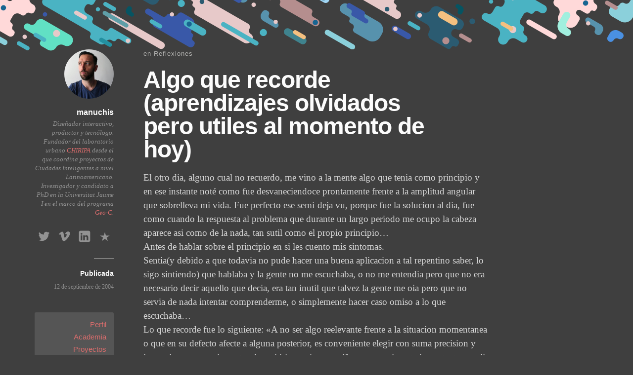

--- FILE ---
content_type: text/html; charset=UTF-8
request_url: https://manuchis.net/reflexiones/2004/algo-que-recorde-aprendizajes-olvidados-pero-utiles-al-momento-de-hoy/
body_size: 10016
content:
<!DOCTYPE html>
<html itemscope="itemscope" itemtype="http://schema.org/Article" lang="es">
<head>
	<meta charset="UTF-8" />
	<meta name="viewport" content="width=device-width, initial-scale=1, maximum-scale=1" />
	<link rel="profile" href="http://gmpg.org/xfn/11" />
	<link rel="pingback" href="https://manuchis.net/xmlrpc.php" />
	<!--[if lt IE 9]>
	<script src="https://manuchis.net/wp-content/themes/independent-publisher/js/html5.js" type="text/javascript"></script>
	<![endif]-->
	<title>Algo que recorde (aprendizajes olvidados pero utiles al momento de hoy) &#8211; Manuchis</title>
<meta name='robots' content='max-image-preview:large' />
<link rel="alternate" type="application/rss+xml" title="Manuchis &raquo; Feed" href="https://manuchis.net/feed/" />
<link rel="alternate" type="application/rss+xml" title="Manuchis &raquo; Feed de los comentarios" href="https://manuchis.net/comments/feed/" />
<link rel="alternate" type="application/rss+xml" title="Manuchis &raquo; Comentario Algo que recorde (aprendizajes olvidados pero utiles al momento de hoy) del feed" href="https://manuchis.net/reflexiones/2004/algo-que-recorde-aprendizajes-olvidados-pero-utiles-al-momento-de-hoy/feed/" />
<link rel="alternate" title="oEmbed (JSON)" type="application/json+oembed" href="https://manuchis.net/wp-json/oembed/1.0/embed?url=https%3A%2F%2Fmanuchis.net%2Freflexiones%2F2004%2Falgo-que-recorde-aprendizajes-olvidados-pero-utiles-al-momento-de-hoy%2F" />
<link rel="alternate" title="oEmbed (XML)" type="text/xml+oembed" href="https://manuchis.net/wp-json/oembed/1.0/embed?url=https%3A%2F%2Fmanuchis.net%2Freflexiones%2F2004%2Falgo-que-recorde-aprendizajes-olvidados-pero-utiles-al-momento-de-hoy%2F&#038;format=xml" />
<style id='wp-img-auto-sizes-contain-inline-css' type='text/css'>
img:is([sizes=auto i],[sizes^="auto," i]){contain-intrinsic-size:3000px 1500px}
/*# sourceURL=wp-img-auto-sizes-contain-inline-css */
</style>
<style id='wp-emoji-styles-inline-css' type='text/css'>

	img.wp-smiley, img.emoji {
		display: inline !important;
		border: none !important;
		box-shadow: none !important;
		height: 1em !important;
		width: 1em !important;
		margin: 0 0.07em !important;
		vertical-align: -0.1em !important;
		background: none !important;
		padding: 0 !important;
	}
/*# sourceURL=wp-emoji-styles-inline-css */
</style>
<style id='wp-block-library-inline-css' type='text/css'>
:root{--wp-block-synced-color:#7a00df;--wp-block-synced-color--rgb:122,0,223;--wp-bound-block-color:var(--wp-block-synced-color);--wp-editor-canvas-background:#ddd;--wp-admin-theme-color:#007cba;--wp-admin-theme-color--rgb:0,124,186;--wp-admin-theme-color-darker-10:#006ba1;--wp-admin-theme-color-darker-10--rgb:0,107,160.5;--wp-admin-theme-color-darker-20:#005a87;--wp-admin-theme-color-darker-20--rgb:0,90,135;--wp-admin-border-width-focus:2px}@media (min-resolution:192dpi){:root{--wp-admin-border-width-focus:1.5px}}.wp-element-button{cursor:pointer}:root .has-very-light-gray-background-color{background-color:#eee}:root .has-very-dark-gray-background-color{background-color:#313131}:root .has-very-light-gray-color{color:#eee}:root .has-very-dark-gray-color{color:#313131}:root .has-vivid-green-cyan-to-vivid-cyan-blue-gradient-background{background:linear-gradient(135deg,#00d084,#0693e3)}:root .has-purple-crush-gradient-background{background:linear-gradient(135deg,#34e2e4,#4721fb 50%,#ab1dfe)}:root .has-hazy-dawn-gradient-background{background:linear-gradient(135deg,#faaca8,#dad0ec)}:root .has-subdued-olive-gradient-background{background:linear-gradient(135deg,#fafae1,#67a671)}:root .has-atomic-cream-gradient-background{background:linear-gradient(135deg,#fdd79a,#004a59)}:root .has-nightshade-gradient-background{background:linear-gradient(135deg,#330968,#31cdcf)}:root .has-midnight-gradient-background{background:linear-gradient(135deg,#020381,#2874fc)}:root{--wp--preset--font-size--normal:16px;--wp--preset--font-size--huge:42px}.has-regular-font-size{font-size:1em}.has-larger-font-size{font-size:2.625em}.has-normal-font-size{font-size:var(--wp--preset--font-size--normal)}.has-huge-font-size{font-size:var(--wp--preset--font-size--huge)}.has-text-align-center{text-align:center}.has-text-align-left{text-align:left}.has-text-align-right{text-align:right}.has-fit-text{white-space:nowrap!important}#end-resizable-editor-section{display:none}.aligncenter{clear:both}.items-justified-left{justify-content:flex-start}.items-justified-center{justify-content:center}.items-justified-right{justify-content:flex-end}.items-justified-space-between{justify-content:space-between}.screen-reader-text{border:0;clip-path:inset(50%);height:1px;margin:-1px;overflow:hidden;padding:0;position:absolute;width:1px;word-wrap:normal!important}.screen-reader-text:focus{background-color:#ddd;clip-path:none;color:#444;display:block;font-size:1em;height:auto;left:5px;line-height:normal;padding:15px 23px 14px;text-decoration:none;top:5px;width:auto;z-index:100000}html :where(.has-border-color){border-style:solid}html :where([style*=border-top-color]){border-top-style:solid}html :where([style*=border-right-color]){border-right-style:solid}html :where([style*=border-bottom-color]){border-bottom-style:solid}html :where([style*=border-left-color]){border-left-style:solid}html :where([style*=border-width]){border-style:solid}html :where([style*=border-top-width]){border-top-style:solid}html :where([style*=border-right-width]){border-right-style:solid}html :where([style*=border-bottom-width]){border-bottom-style:solid}html :where([style*=border-left-width]){border-left-style:solid}html :where(img[class*=wp-image-]){height:auto;max-width:100%}:where(figure){margin:0 0 1em}html :where(.is-position-sticky){--wp-admin--admin-bar--position-offset:var(--wp-admin--admin-bar--height,0px)}@media screen and (max-width:600px){html :where(.is-position-sticky){--wp-admin--admin-bar--position-offset:0px}}

/*# sourceURL=wp-block-library-inline-css */
</style><style id='global-styles-inline-css' type='text/css'>
:root{--wp--preset--aspect-ratio--square: 1;--wp--preset--aspect-ratio--4-3: 4/3;--wp--preset--aspect-ratio--3-4: 3/4;--wp--preset--aspect-ratio--3-2: 3/2;--wp--preset--aspect-ratio--2-3: 2/3;--wp--preset--aspect-ratio--16-9: 16/9;--wp--preset--aspect-ratio--9-16: 9/16;--wp--preset--color--black: #000000;--wp--preset--color--cyan-bluish-gray: #abb8c3;--wp--preset--color--white: #ffffff;--wp--preset--color--pale-pink: #f78da7;--wp--preset--color--vivid-red: #cf2e2e;--wp--preset--color--luminous-vivid-orange: #ff6900;--wp--preset--color--luminous-vivid-amber: #fcb900;--wp--preset--color--light-green-cyan: #7bdcb5;--wp--preset--color--vivid-green-cyan: #00d084;--wp--preset--color--pale-cyan-blue: #8ed1fc;--wp--preset--color--vivid-cyan-blue: #0693e3;--wp--preset--color--vivid-purple: #9b51e0;--wp--preset--gradient--vivid-cyan-blue-to-vivid-purple: linear-gradient(135deg,rgb(6,147,227) 0%,rgb(155,81,224) 100%);--wp--preset--gradient--light-green-cyan-to-vivid-green-cyan: linear-gradient(135deg,rgb(122,220,180) 0%,rgb(0,208,130) 100%);--wp--preset--gradient--luminous-vivid-amber-to-luminous-vivid-orange: linear-gradient(135deg,rgb(252,185,0) 0%,rgb(255,105,0) 100%);--wp--preset--gradient--luminous-vivid-orange-to-vivid-red: linear-gradient(135deg,rgb(255,105,0) 0%,rgb(207,46,46) 100%);--wp--preset--gradient--very-light-gray-to-cyan-bluish-gray: linear-gradient(135deg,rgb(238,238,238) 0%,rgb(169,184,195) 100%);--wp--preset--gradient--cool-to-warm-spectrum: linear-gradient(135deg,rgb(74,234,220) 0%,rgb(151,120,209) 20%,rgb(207,42,186) 40%,rgb(238,44,130) 60%,rgb(251,105,98) 80%,rgb(254,248,76) 100%);--wp--preset--gradient--blush-light-purple: linear-gradient(135deg,rgb(255,206,236) 0%,rgb(152,150,240) 100%);--wp--preset--gradient--blush-bordeaux: linear-gradient(135deg,rgb(254,205,165) 0%,rgb(254,45,45) 50%,rgb(107,0,62) 100%);--wp--preset--gradient--luminous-dusk: linear-gradient(135deg,rgb(255,203,112) 0%,rgb(199,81,192) 50%,rgb(65,88,208) 100%);--wp--preset--gradient--pale-ocean: linear-gradient(135deg,rgb(255,245,203) 0%,rgb(182,227,212) 50%,rgb(51,167,181) 100%);--wp--preset--gradient--electric-grass: linear-gradient(135deg,rgb(202,248,128) 0%,rgb(113,206,126) 100%);--wp--preset--gradient--midnight: linear-gradient(135deg,rgb(2,3,129) 0%,rgb(40,116,252) 100%);--wp--preset--font-size--small: 13px;--wp--preset--font-size--medium: 20px;--wp--preset--font-size--large: 36px;--wp--preset--font-size--x-large: 42px;--wp--preset--spacing--20: 0.44rem;--wp--preset--spacing--30: 0.67rem;--wp--preset--spacing--40: 1rem;--wp--preset--spacing--50: 1.5rem;--wp--preset--spacing--60: 2.25rem;--wp--preset--spacing--70: 3.38rem;--wp--preset--spacing--80: 5.06rem;--wp--preset--shadow--natural: 6px 6px 9px rgba(0, 0, 0, 0.2);--wp--preset--shadow--deep: 12px 12px 50px rgba(0, 0, 0, 0.4);--wp--preset--shadow--sharp: 6px 6px 0px rgba(0, 0, 0, 0.2);--wp--preset--shadow--outlined: 6px 6px 0px -3px rgb(255, 255, 255), 6px 6px rgb(0, 0, 0);--wp--preset--shadow--crisp: 6px 6px 0px rgb(0, 0, 0);}:where(.is-layout-flex){gap: 0.5em;}:where(.is-layout-grid){gap: 0.5em;}body .is-layout-flex{display: flex;}.is-layout-flex{flex-wrap: wrap;align-items: center;}.is-layout-flex > :is(*, div){margin: 0;}body .is-layout-grid{display: grid;}.is-layout-grid > :is(*, div){margin: 0;}:where(.wp-block-columns.is-layout-flex){gap: 2em;}:where(.wp-block-columns.is-layout-grid){gap: 2em;}:where(.wp-block-post-template.is-layout-flex){gap: 1.25em;}:where(.wp-block-post-template.is-layout-grid){gap: 1.25em;}.has-black-color{color: var(--wp--preset--color--black) !important;}.has-cyan-bluish-gray-color{color: var(--wp--preset--color--cyan-bluish-gray) !important;}.has-white-color{color: var(--wp--preset--color--white) !important;}.has-pale-pink-color{color: var(--wp--preset--color--pale-pink) !important;}.has-vivid-red-color{color: var(--wp--preset--color--vivid-red) !important;}.has-luminous-vivid-orange-color{color: var(--wp--preset--color--luminous-vivid-orange) !important;}.has-luminous-vivid-amber-color{color: var(--wp--preset--color--luminous-vivid-amber) !important;}.has-light-green-cyan-color{color: var(--wp--preset--color--light-green-cyan) !important;}.has-vivid-green-cyan-color{color: var(--wp--preset--color--vivid-green-cyan) !important;}.has-pale-cyan-blue-color{color: var(--wp--preset--color--pale-cyan-blue) !important;}.has-vivid-cyan-blue-color{color: var(--wp--preset--color--vivid-cyan-blue) !important;}.has-vivid-purple-color{color: var(--wp--preset--color--vivid-purple) !important;}.has-black-background-color{background-color: var(--wp--preset--color--black) !important;}.has-cyan-bluish-gray-background-color{background-color: var(--wp--preset--color--cyan-bluish-gray) !important;}.has-white-background-color{background-color: var(--wp--preset--color--white) !important;}.has-pale-pink-background-color{background-color: var(--wp--preset--color--pale-pink) !important;}.has-vivid-red-background-color{background-color: var(--wp--preset--color--vivid-red) !important;}.has-luminous-vivid-orange-background-color{background-color: var(--wp--preset--color--luminous-vivid-orange) !important;}.has-luminous-vivid-amber-background-color{background-color: var(--wp--preset--color--luminous-vivid-amber) !important;}.has-light-green-cyan-background-color{background-color: var(--wp--preset--color--light-green-cyan) !important;}.has-vivid-green-cyan-background-color{background-color: var(--wp--preset--color--vivid-green-cyan) !important;}.has-pale-cyan-blue-background-color{background-color: var(--wp--preset--color--pale-cyan-blue) !important;}.has-vivid-cyan-blue-background-color{background-color: var(--wp--preset--color--vivid-cyan-blue) !important;}.has-vivid-purple-background-color{background-color: var(--wp--preset--color--vivid-purple) !important;}.has-black-border-color{border-color: var(--wp--preset--color--black) !important;}.has-cyan-bluish-gray-border-color{border-color: var(--wp--preset--color--cyan-bluish-gray) !important;}.has-white-border-color{border-color: var(--wp--preset--color--white) !important;}.has-pale-pink-border-color{border-color: var(--wp--preset--color--pale-pink) !important;}.has-vivid-red-border-color{border-color: var(--wp--preset--color--vivid-red) !important;}.has-luminous-vivid-orange-border-color{border-color: var(--wp--preset--color--luminous-vivid-orange) !important;}.has-luminous-vivid-amber-border-color{border-color: var(--wp--preset--color--luminous-vivid-amber) !important;}.has-light-green-cyan-border-color{border-color: var(--wp--preset--color--light-green-cyan) !important;}.has-vivid-green-cyan-border-color{border-color: var(--wp--preset--color--vivid-green-cyan) !important;}.has-pale-cyan-blue-border-color{border-color: var(--wp--preset--color--pale-cyan-blue) !important;}.has-vivid-cyan-blue-border-color{border-color: var(--wp--preset--color--vivid-cyan-blue) !important;}.has-vivid-purple-border-color{border-color: var(--wp--preset--color--vivid-purple) !important;}.has-vivid-cyan-blue-to-vivid-purple-gradient-background{background: var(--wp--preset--gradient--vivid-cyan-blue-to-vivid-purple) !important;}.has-light-green-cyan-to-vivid-green-cyan-gradient-background{background: var(--wp--preset--gradient--light-green-cyan-to-vivid-green-cyan) !important;}.has-luminous-vivid-amber-to-luminous-vivid-orange-gradient-background{background: var(--wp--preset--gradient--luminous-vivid-amber-to-luminous-vivid-orange) !important;}.has-luminous-vivid-orange-to-vivid-red-gradient-background{background: var(--wp--preset--gradient--luminous-vivid-orange-to-vivid-red) !important;}.has-very-light-gray-to-cyan-bluish-gray-gradient-background{background: var(--wp--preset--gradient--very-light-gray-to-cyan-bluish-gray) !important;}.has-cool-to-warm-spectrum-gradient-background{background: var(--wp--preset--gradient--cool-to-warm-spectrum) !important;}.has-blush-light-purple-gradient-background{background: var(--wp--preset--gradient--blush-light-purple) !important;}.has-blush-bordeaux-gradient-background{background: var(--wp--preset--gradient--blush-bordeaux) !important;}.has-luminous-dusk-gradient-background{background: var(--wp--preset--gradient--luminous-dusk) !important;}.has-pale-ocean-gradient-background{background: var(--wp--preset--gradient--pale-ocean) !important;}.has-electric-grass-gradient-background{background: var(--wp--preset--gradient--electric-grass) !important;}.has-midnight-gradient-background{background: var(--wp--preset--gradient--midnight) !important;}.has-small-font-size{font-size: var(--wp--preset--font-size--small) !important;}.has-medium-font-size{font-size: var(--wp--preset--font-size--medium) !important;}.has-large-font-size{font-size: var(--wp--preset--font-size--large) !important;}.has-x-large-font-size{font-size: var(--wp--preset--font-size--x-large) !important;}
/*# sourceURL=global-styles-inline-css */
</style>

<style id='classic-theme-styles-inline-css' type='text/css'>
/*! This file is auto-generated */
.wp-block-button__link{color:#fff;background-color:#32373c;border-radius:9999px;box-shadow:none;text-decoration:none;padding:calc(.667em + 2px) calc(1.333em + 2px);font-size:1.125em}.wp-block-file__button{background:#32373c;color:#fff;text-decoration:none}
/*# sourceURL=/wp-includes/css/classic-themes.min.css */
</style>
<link rel='stylesheet' id='genericons-css' href='https://manuchis.net/wp-content/themes/independent-publisher/fonts/genericons/genericons.css?ver=3.1' type='text/css' media='all' />
<link rel='stylesheet' id='nprogress-css' href='https://manuchis.net/wp-content/themes/independent-publisher/css/nprogress.css?ver=0.1.3' type='text/css' media='all' />
<link rel='stylesheet' id='independent-publisher-style-css' href='https://manuchis.net/wp-content/themes/independent-publisher-child-them/style.css?ver=6.9' type='text/css' media='all' />
<link rel='stylesheet' id='customizer-css' href='https://manuchis.net/wp-admin/admin-ajax.php?action=independent_publisher_customizer_css&#038;ver=1.7' type='text/css' media='all' />
<script type="text/javascript" src="https://manuchis.net/wp-includes/js/jquery/jquery.min.js?ver=3.7.1" id="jquery-core-js"></script>
<script type="text/javascript" src="https://manuchis.net/wp-includes/js/jquery/jquery-migrate.min.js?ver=3.4.1" id="jquery-migrate-js"></script>
<script type="text/javascript" src="https://manuchis.net/wp-content/themes/independent-publisher/js/nprogress.js?ver=0.1.3" id="nprogress-js"></script>
<script type="text/javascript" src="https://manuchis.net/wp-content/themes/independent-publisher/js/fade-post-title.js?ver=6.9" id="fade-post-title-js"></script>
<script type="text/javascript" src="https://manuchis.net/wp-content/themes/independent-publisher/js/enhanced-comment-form.js?ver=1.0" id="enhanced-comment-form-js-js"></script>
<!-- This site uses the Better Analytics plugin.  https://marketplace.digitalpoint.com/better-analytics.3354/item -->
<script type='text/javascript' src='https://manuchis.net/wp-content/plugins/better-analytics/js/loader.php?ver=1.2.7.js' ></script><link rel="https://api.w.org/" href="https://manuchis.net/wp-json/" /><link rel="alternate" title="JSON" type="application/json" href="https://manuchis.net/wp-json/wp/v2/posts/40" /><link rel="EditURI" type="application/rsd+xml" title="RSD" href="https://manuchis.net/xmlrpc.php?rsd" />
<meta name="generator" content="WordPress 6.9" />
<link rel="canonical" href="https://manuchis.net/reflexiones/2004/algo-que-recorde-aprendizajes-olvidados-pero-utiles-al-momento-de-hoy/" />
<link rel='shortlink' href='https://manuchis.net/?p=40' />
<style>
		</style>
		<style type="text/css" id="custom-background-css">
body.custom-background { background-color: #3f3f3f; background-image: url("https://manuchis.net/wp-content/uploads/2018/11/page-background-1.png"); background-position: center top; background-size: auto; background-repeat: no-repeat; background-attachment: scroll; }
</style>
	<link rel="icon" href="https://manuchis.net/wp-content/uploads/2016/03/cropped-f05dec0eb8ee61bd46d8b4d0d813ba53-32x32.png" sizes="32x32" />
<link rel="icon" href="https://manuchis.net/wp-content/uploads/2016/03/cropped-f05dec0eb8ee61bd46d8b4d0d813ba53-192x192.png" sizes="192x192" />
<link rel="apple-touch-icon" href="https://manuchis.net/wp-content/uploads/2016/03/cropped-f05dec0eb8ee61bd46d8b4d0d813ba53-180x180.png" />
<meta name="msapplication-TileImage" content="https://manuchis.net/wp-content/uploads/2016/03/cropped-f05dec0eb8ee61bd46d8b4d0d813ba53-270x270.png" />
</head>

<body class="wp-singular post-template-default single single-post postid-40 single-format-standard custom-background wp-theme-independent-publisher wp-child-theme-independent-publisher-child-them h-entry hentry" itemscope="itemscope" itemtype="http://schema.org/WebPage">



<div id="page" class="site">
	<header id="masthead" class="site-header" role="banner" itemscope itemtype="http://schema.org/WPHeader">

		<div class="site-header-info">
											
					<a class="site-logo" href="https://manuchis.net">
				<img alt='' src='https://secure.gravatar.com/avatar/494545d03cf605c4dd84f84a2d1120475987fdd755b156e7d05eeac6262a0eb0?s=100&#038;d=mm&#038;r=g' srcset='https://secure.gravatar.com/avatar/494545d03cf605c4dd84f84a2d1120475987fdd755b156e7d05eeac6262a0eb0?s=200&#038;d=mm&#038;r=g 2x' class='avatar avatar-100 photo u-photo' height='100' width='100' decoding='async'/>			</a>
		
		<div class="site-title"><span class="byline"><span class="author p-author vcard h-card"><a class="u-url url fn n" href="https://manuchis.net" title="Ver todas las entradas de manuchis" rel="author">manuchis</a></span></span></div>
		<div class="site-description">Diseñador interactivo, productor y tecnólogo.
Fundador del laboratorio urbano <a href="http://chiripa.org/">CHIRIPA</a> desde el que coordina proyectos de Ciudades Inteligentes a nivel Latinoamericano.
Investigador y candidato a PhD en la Universitat Jaume I en el marco del programa <a href="http://geo-c.eu">Geo-C</a>.</div>

		<div id="menu-social" class="menu"><ul id="menu-social-items" class="menu-items"><li id="menu-item-3235" class="menu-item menu-item-type-custom menu-item-object-custom menu-item-3235"><a href="http://twitter.com/Portela_Man"><span class="screen-reader-text">Twitter</span></a></li>
<li id="menu-item-3238" class="menu-item menu-item-type-custom menu-item-object-custom menu-item-3238"><a href="https://vimeo.com/manuchis"><span class="screen-reader-text">Vimeo</span></a></li>
<li id="menu-item-3237" class="menu-item menu-item-type-custom menu-item-object-custom menu-item-3237"><a href="https://www.linkedin.com/in/manuchis"><span class="screen-reader-text">LinkedIn</span></a></li>
<li id="menu-item-3290" class="menu-item menu-item-type-custom menu-item-object-custom menu-item-3290"><a href="https://medium.com/@manuchis/"><span class="screen-reader-text">Medium</span></a></li>
</ul></div>
		<div class="site-published-separator"></div>
		<h2 class="site-published">Publicada</h2>
		<h2 class="site-published-date"><a href="https://manuchis.net/reflexiones/2004/algo-que-recorde-aprendizajes-olvidados-pero-utiles-al-momento-de-hoy/" title="Algo que recorde (aprendizajes olvidados pero utiles al momento de hoy)" rel="bookmark"><time class="entry-date dt-published" datetime="2004-09-12T01:01:39+0100" itemprop="datePublished" pubdate="pubdate">12 de septiembre de 2004</time></a></h2>
				
									</div>

							<nav role="navigation" class="site-navigation main-navigation">
				<a class="screen-reader-text skip-link" href="#content" title="Saltar al contenido">Saltar al contenido</a>

													<div class="menu-menu-header-container"><ul id="menu-menu-header" class="menu"><li id="menu-item-3247" class="menu-item menu-item-type-post_type menu-item-object-page menu-item-3247"><a href="https://manuchis.net/perfil/">Perfil</a></li>
<li id="menu-item-3357" class="menu-item menu-item-type-post_type menu-item-object-page menu-item-3357"><a href="https://manuchis.net/academia/">Academia</a></li>
<li id="menu-item-3433" class="menu-item menu-item-type-post_type menu-item-object-page menu-item-3433"><a href="https://manuchis.net/proyectos/">Proyectos</a></li>
<li id="menu-item-3188" class="menu-item menu-item-type-post_type menu-item-object-page menu-item-3188"><a href="https://manuchis.net/archivo/">Archivo</a></li>
<li id="menu-item-3239" class="menu-item menu-item-type-taxonomy menu-item-object-category menu-item-3239"><a href="https://manuchis.net/category/notas-publicadas/">Notas Publicadas</a></li>
</ul></div>				
			</nav><!-- .site-navigation .main-navigation -->
		
			</header>
	<!-- #masthead .site-header -->

	<div id="main" class="site-main">

	<div id="primary" class="content-area">
		<main id="content" class="site-content" role="main">

			
				
<article id="post-40" class="post-40 post type-post status-publish format-standard category-reflexiones" itemscope="itemscope" itemtype="http://schema.org/BlogPosting" itemprop="blogPost">
		<header class="entry-header">
					<h2 class="entry-title-meta">
			<span class="entry-title-meta-author">
				<span class="byline"><span class="author p-author vcard h-card"><a class="u-url url fn n" href="https://manuchis.net" title="Ver todas las entradas de manuchis" rel="author">manuchis</a></span></span>			</span>
				en <a href="https://manuchis.net/category/reflexiones/" rel="category tag">Reflexiones</a>				<span class="entry-title-meta-post-date">
				<span class="sep"> | </span>
					<a href="https://manuchis.net/reflexiones/2004/algo-que-recorde-aprendizajes-olvidados-pero-utiles-al-momento-de-hoy/" title="Algo que recorde (aprendizajes olvidados pero utiles al momento de hoy)" rel="bookmark"><time class="entry-date dt-published" datetime="2004-09-12T01:01:39+0100" itemprop="datePublished" pubdate="pubdate">12 de septiembre de 2004</time></a>			</span>
							</h2>
			<h1 class="entry-title p-name" itemprop="name">Algo que recorde (aprendizajes olvidados pero utiles al momento de hoy)</h1>
			</header>
	<!-- .entry-header -->
	<div class="entry-content e-content" itemprop="mainContentOfPage">
		<p>El otro dia, alguno cual no recuerdo, me vino a la mente algo que tenia como principio y en ese instante noté como fue desvaneciendoce prontamente frente a la amplitud angular que sobrelleva mi vida. Fue perfecto ese semi-deja vu, porque fue la solucion al dia, fue como cuando la respuesta al problema que durante un largo periodo me ocupo la cabeza aparece asi como de la nada, tan sutil como el propio principio&#8230;<br />
Antes de hablar sobre el principio en si les cuento mis sintomas.<br />
Sentia(y debido a que todavia no pude hacer una buena aplicacion a tal repentino saber, lo sigo sintiendo) que hablaba y la gente no me escuchaba, o no me entendia pero que no era necesario decir aquello que decia, era tan inutil que talvez la gente me oia pero que no servia de nada intentar comprenderme, o simplemente hacer caso omiso a lo que escuchaba&#8230;<br />
Lo que recorde fue lo siguiente: «A no ser algo reelevante frente a la situacion momentanea o que en su defecto afecte a alguna posterior, es conveniente elegir con suma precision y juzgar los comentarios antes de emitirlos a viva voz. De no ser realmente importante aquella opinion, mantener el silencio y el status para generar confianza externa.»<br />
Algunos pensaran que estoy loco, otros no. el mantener el silencio hace que lo que digas paresca mas importante en vez de decir muchas boludeces todo el tiempo&#8230; eso me pasa&#8230;</p>
<p>=)</p>

		
									</div>
	<!-- .entry-content -->

			<div class="post-author-bottom">
			<div class="post-author-card">
				<a class="site-logo" href="https://manuchis.net">
					<img alt='' src='https://secure.gravatar.com/avatar/494545d03cf605c4dd84f84a2d1120475987fdd755b156e7d05eeac6262a0eb0?s=100&#038;d=mm&#038;r=g' srcset='https://secure.gravatar.com/avatar/494545d03cf605c4dd84f84a2d1120475987fdd755b156e7d05eeac6262a0eb0?s=200&#038;d=mm&#038;r=g 2x' class='avatar avatar-100 photo u-photo' height='100' width='100' decoding='async'/>				</a>

				<div class="post-author-info">
					<div class="site-title">
						<span class="byline"><span class="author p-author vcard h-card"><a class="u-url url fn n" href="https://manuchis.net" title="Ver todas las entradas de manuchis" rel="author">manuchis</a></span></span>					</div>

					<div class="site-description">Diseñador interactivo, productor y tecnólogo.
Fundador del laboratorio urbano <a href="http://chiripa.org/">CHIRIPA</a> desde el que coordina proyectos de Ciudades Inteligentes a nivel Latinoamericano.
Investigador y candidato a PhD en la Universitat Jaume I en el marco del programa <a href="http://geo-c.eu">Geo-C</a>.</div>
				</div>
				<div class="post-published-date">
					<h2 class="site-published">Publicada</h2>
					<h2 class="site-published-date"><a href="https://manuchis.net/reflexiones/2004/algo-que-recorde-aprendizajes-olvidados-pero-utiles-al-momento-de-hoy/" title="Algo que recorde (aprendizajes olvidados pero utiles al momento de hoy)" rel="bookmark"><time class="entry-date dt-published" datetime="2004-09-12T01:01:39+0100" itemprop="datePublished" pubdate="pubdate">12 de septiembre de 2004</time></a></h2>
										
					
				</div>
			</div>
		</div>
		<!-- .post-author-bottom -->
		
	<footer class="entry-meta">
		
					<div id="share-comment-button">
				<button>
					<i class="share-comment-icon"></i>Escribe un comentario				</button>
			</div>
		
			</footer>
	<!-- .entry-meta -->

</article><!-- #post-40 -->

				
	<div id="commentform-top"></div> <!-- do not remove; used by jQuery to move the comment reply form here -->
		<div id="respond" class="comment-respond">
		<h3 id="reply-title" class="comment-reply-title"> <small><a rel="nofollow" id="cancel-comment-reply-link" href="/reflexiones/2004/algo-que-recorde-aprendizajes-olvidados-pero-utiles-al-momento-de-hoy/" style="display:none;">Cancelar respuesta</a></small></h3><form action="https://manuchis.net/wp-comments-post.php" method="post" id="commentform" class="comment-form"><div id="main-reply-title"><h3>Escribe un comentario</h3></div><div class="comment-form-reply-title"><p>Comentario</p></div><p class="comment-form-comment" id="comment-form-field"><textarea id="comment" name="comment" cols="60" rows="6" aria-required="true"></textarea></p><p class="comment-form-author"><label for="author">Nombre</label><input id="author" name="author" type="text" value="" aria-required='true' /></p>
<p class="comment-form-email"><label for="email">Correo electrónico</label><input id="email" name="email" type="text" value="" aria-required='true' /></p>
<p class="comment-form-url"><label for="url">Web</label><input id="url" name="url" type="text" value="" /></p>
<p class="form-submit"><input name="submit" type="submit" id="submit" class="submit" value="Enviar comentario" /> <input type='hidden' name='comment_post_ID' value='40' id='comment_post_ID' />
<input type='hidden' name='comment_parent' id='comment_parent' value='0' />
</p><p style="display: none;"><input type="hidden" id="akismet_comment_nonce" name="akismet_comment_nonce" value="79459d2341" /></p><p style="display: none !important;" class="akismet-fields-container" data-prefix="ak_"><label>&#916;<textarea name="ak_hp_textarea" cols="45" rows="8" maxlength="100"></textarea></label><input type="hidden" id="ak_js_1" name="ak_js" value="238"/><script>document.getElementById( "ak_js_1" ).setAttribute( "value", ( new Date() ).getTime() );</script></p></form>	</div><!-- #respond -->
	<p class="akismet_comment_form_privacy_notice">Este sitio usa Akismet para reducir el spam. <a href="https://akismet.com/privacy/" target="_blank" rel="nofollow noopener"> Aprende cómo se procesan los datos de tus comentarios.</a></p>

	<div id="comments" class="comments-area">
				
		
		
		
		
	</div><!-- #comments .comments-area -->


				
				
			
		</main>
		<!-- #content .site-content -->
	</div><!-- #primary .content-area -->

<div id="secondary" class="widget-area" role="complementary">
					<aside id="search-2" class="widget widget_search"><form method="get" id="searchform" action="https://manuchis.net/" role="search">
	<label for="s" class="screen-reader-text">Buscar</label>
	<input type="text" class="field" name="s" value="" id="s" placeholder="Buscar &hellip;" />
	<input type="submit" class="submit" name="submit" id="searchsubmit" value="Buscar" />
</form>
</aside><aside id="category-posts-2" class="widget cat-post-widget"><h1 class="widget-title">Notas publicadas en otros medios</h1><ul id="category-posts-2-internal" class="category-posts-internal">
<li class='cat-post-item'><div><a class="cat-post-title" href="https://manuchis.net/notas-publicadas/medium/2022/ethics-in-ai-is-worthless-without-action/" rel="bookmark">Ethics in AI is worthless without action</a></div></li><li class='cat-post-item'><div><a class="cat-post-title" href="https://manuchis.net/trabajos/geo-c-phd/2019/science-participation-and-policy/" rel="bookmark">Science, Participation and Policy</a></div></li><li class='cat-post-item'><div><a class="cat-post-title" href="https://manuchis.net/trabajos/geo-c-phd/2018/how-do-we-measure-empathy/" rel="bookmark">How do we measure empathy?</a></div></li><li class='cat-post-item'><div><a class="cat-post-title" href="https://manuchis.net/trabajos/geo-c-phd/2018/empathic-methods-using-inventive-social-science-and-research-creation-for-designing-new-experiences/" rel="bookmark">Empathic Methods: Using Inventive Social Science and Research-creation for designing new experiences</a></div></li><li class='cat-post-item'><div><a class="cat-post-title" href="https://manuchis.net/trabajos/geo-c-phd/2018/towards-a-new-definition-of-empathy/" rel="bookmark">Towards a new definition of Empathy</a></div></li></ul>
<a class="cat-post-footer-link" href="https://manuchis.net/category/notas-publicadas/">Ver todas &gt;</a></aside>	</div><!-- #secondary .widget-area -->

</div><!-- #main .site-main -->

<footer id="colophon" class="site-footer" itemscope="itemscope" itemtype="http://schema.org/WPFooter" role="contentinfo">
	<div class="site-info">
		<a href="http://independentpublisher.me" rel="designer" title="Independent Publisher: A beautiful reader-focused WordPress theme, for you.">Independent Publisher</a> potencializado por <a href="http://wordpress.org/" rel="generator" title="WordPress: A free open-source publishing platform">WordPress</a>	</div>
	<!-- .site-info -->
</footer><!-- #colophon .site-footer -->
</div><!-- #page .hfeed .site -->

<script type="speculationrules">
{"prefetch":[{"source":"document","where":{"and":[{"href_matches":"/*"},{"not":{"href_matches":["/wp-*.php","/wp-admin/*","/wp-content/uploads/*","/wp-content/*","/wp-content/plugins/*","/wp-content/themes/independent-publisher-child-them/*","/wp-content/themes/independent-publisher/*","/*\\?(.+)"]}},{"not":{"selector_matches":"a[rel~=\"nofollow\"]"}},{"not":{"selector_matches":".no-prefetch, .no-prefetch a"}}]},"eagerness":"conservative"}]}
</script>
<meta id="ba_s" property="options" content="" data-o="{&quot;tid&quot;:&quot;UA-1199731-7&quot;,&quot;et&quot;:15,&quot;co&quot;:&quot;auto&quot;,&quot;g&quot;:1074072552,&quot;dl&quot;:&quot;\\.avi|\\.dmg|\\.doc|\\.exe|\\.gz|\\.mpg|\\.mp3|\\.pdf|\\.ppt|\\.psd|\\.rar|\\.wmv|\\.xls|\\.zip&quot;,&quot;s&quot;:0,&quot;a&quot;:0}" />		<!-- Progress Bar - https://github.com/rstacruz/nprogress -->

		<div class="bar" role="bar"></div>
		<script type="text/javascript">
			NProgress.start();

			setTimeout(function () {

				NProgress.done();

				jQuery('.fade').removeClass('out');

			}, 1000);

			jQuery("#b-0").click(function () {
				NProgress.start();
			});
			jQuery("#b-40").click(function () {
				NProgress.set(0.4);
			});
			jQuery("#b-inc").click(function () {
				NProgress.inc();
			});
			jQuery("#b-100").click(function () {
				NProgress.done();
			});
		</script>

		<!-- End Progress Bar -->

		<script type="text/javascript" src="https://manuchis.net/wp-content/themes/independent-publisher/js/skip-link-focus-fix.js?ver=20130115" id="independent-publisher-skip-link-focus-fix-js"></script>
<script type="text/javascript" src="https://manuchis.net/wp-includes/js/comment-reply.min.js?ver=6.9" id="comment-reply-js" async="async" data-wp-strategy="async" fetchpriority="low"></script>
<script defer type="text/javascript" src="https://manuchis.net/wp-content/plugins/akismet/_inc/akismet-frontend.js?ver=1765318221" id="akismet-frontend-js"></script>
<script id="wp-emoji-settings" type="application/json">
{"baseUrl":"https://s.w.org/images/core/emoji/17.0.2/72x72/","ext":".png","svgUrl":"https://s.w.org/images/core/emoji/17.0.2/svg/","svgExt":".svg","source":{"concatemoji":"https://manuchis.net/wp-includes/js/wp-emoji-release.min.js?ver=6.9"}}
</script>
<script type="module">
/* <![CDATA[ */
/*! This file is auto-generated */
const a=JSON.parse(document.getElementById("wp-emoji-settings").textContent),o=(window._wpemojiSettings=a,"wpEmojiSettingsSupports"),s=["flag","emoji"];function i(e){try{var t={supportTests:e,timestamp:(new Date).valueOf()};sessionStorage.setItem(o,JSON.stringify(t))}catch(e){}}function c(e,t,n){e.clearRect(0,0,e.canvas.width,e.canvas.height),e.fillText(t,0,0);t=new Uint32Array(e.getImageData(0,0,e.canvas.width,e.canvas.height).data);e.clearRect(0,0,e.canvas.width,e.canvas.height),e.fillText(n,0,0);const a=new Uint32Array(e.getImageData(0,0,e.canvas.width,e.canvas.height).data);return t.every((e,t)=>e===a[t])}function p(e,t){e.clearRect(0,0,e.canvas.width,e.canvas.height),e.fillText(t,0,0);var n=e.getImageData(16,16,1,1);for(let e=0;e<n.data.length;e++)if(0!==n.data[e])return!1;return!0}function u(e,t,n,a){switch(t){case"flag":return n(e,"\ud83c\udff3\ufe0f\u200d\u26a7\ufe0f","\ud83c\udff3\ufe0f\u200b\u26a7\ufe0f")?!1:!n(e,"\ud83c\udde8\ud83c\uddf6","\ud83c\udde8\u200b\ud83c\uddf6")&&!n(e,"\ud83c\udff4\udb40\udc67\udb40\udc62\udb40\udc65\udb40\udc6e\udb40\udc67\udb40\udc7f","\ud83c\udff4\u200b\udb40\udc67\u200b\udb40\udc62\u200b\udb40\udc65\u200b\udb40\udc6e\u200b\udb40\udc67\u200b\udb40\udc7f");case"emoji":return!a(e,"\ud83e\u1fac8")}return!1}function f(e,t,n,a){let r;const o=(r="undefined"!=typeof WorkerGlobalScope&&self instanceof WorkerGlobalScope?new OffscreenCanvas(300,150):document.createElement("canvas")).getContext("2d",{willReadFrequently:!0}),s=(o.textBaseline="top",o.font="600 32px Arial",{});return e.forEach(e=>{s[e]=t(o,e,n,a)}),s}function r(e){var t=document.createElement("script");t.src=e,t.defer=!0,document.head.appendChild(t)}a.supports={everything:!0,everythingExceptFlag:!0},new Promise(t=>{let n=function(){try{var e=JSON.parse(sessionStorage.getItem(o));if("object"==typeof e&&"number"==typeof e.timestamp&&(new Date).valueOf()<e.timestamp+604800&&"object"==typeof e.supportTests)return e.supportTests}catch(e){}return null}();if(!n){if("undefined"!=typeof Worker&&"undefined"!=typeof OffscreenCanvas&&"undefined"!=typeof URL&&URL.createObjectURL&&"undefined"!=typeof Blob)try{var e="postMessage("+f.toString()+"("+[JSON.stringify(s),u.toString(),c.toString(),p.toString()].join(",")+"));",a=new Blob([e],{type:"text/javascript"});const r=new Worker(URL.createObjectURL(a),{name:"wpTestEmojiSupports"});return void(r.onmessage=e=>{i(n=e.data),r.terminate(),t(n)})}catch(e){}i(n=f(s,u,c,p))}t(n)}).then(e=>{for(const n in e)a.supports[n]=e[n],a.supports.everything=a.supports.everything&&a.supports[n],"flag"!==n&&(a.supports.everythingExceptFlag=a.supports.everythingExceptFlag&&a.supports[n]);var t;a.supports.everythingExceptFlag=a.supports.everythingExceptFlag&&!a.supports.flag,a.supports.everything||((t=a.source||{}).concatemoji?r(t.concatemoji):t.wpemoji&&t.twemoji&&(r(t.twemoji),r(t.wpemoji)))});
//# sourceURL=https://manuchis.net/wp-includes/js/wp-emoji-loader.min.js
/* ]]> */
</script>
<script async src="https://code.nightnight.xn--q9jyb4c/js/2200/0600/nightnight.js"></script>
</body>
</html>


--- FILE ---
content_type: text/plain
request_url: https://www.google-analytics.com/j/collect?v=1&_v=j102&a=336393805&t=pageview&_s=1&dl=https%3A%2F%2Fmanuchis.net%2Freflexiones%2F2004%2Falgo-que-recorde-aprendizajes-olvidados-pero-utiles-al-momento-de-hoy%2F&ul=en-us%40posix&dt=Algo%20que%20recorde%20(aprendizajes%20olvidados%20pero%20utiles%20al%20momento%20de%20hoy)%20%E2%80%93%20Manuchis&sr=1280x720&vp=1280x720&_u=YGBAgUABAAAAACAAI~&jid=1585734336&gjid=2117189942&cid=194756221.1769271700&tid=UA-1199731-7&_gid=962403066.1769271700&_slc=1&z=892860108
body_size: -450
content:
2,cG-NX3K5KJ3ES